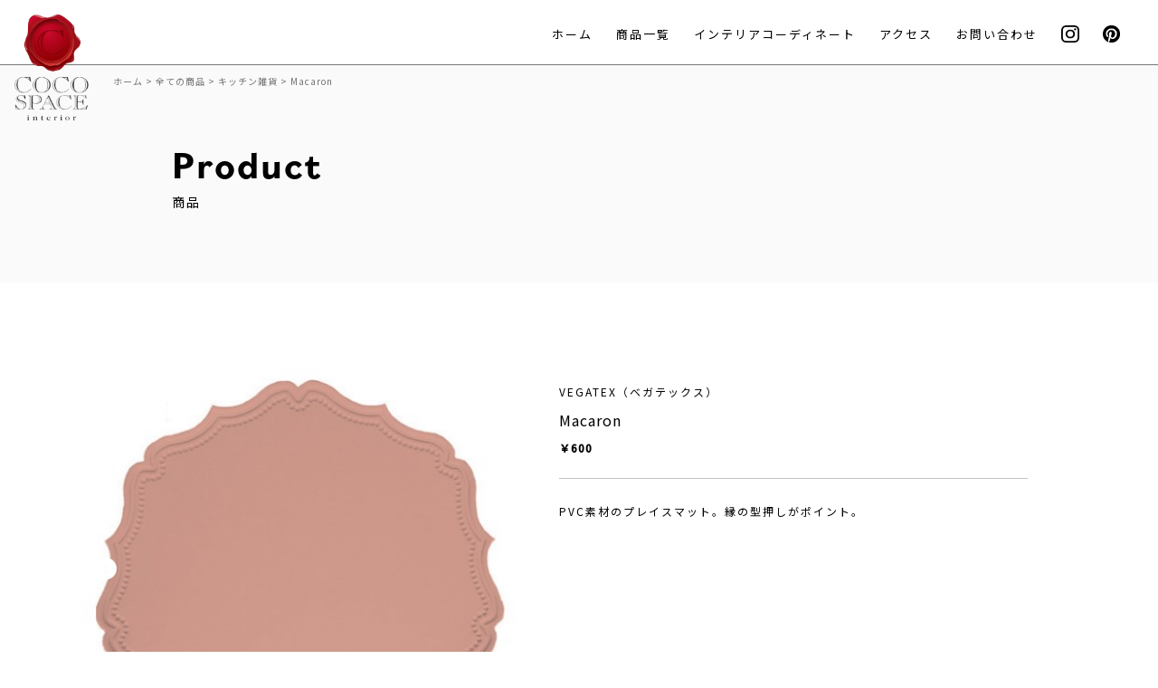

--- FILE ---
content_type: text/html; charset=UTF-8
request_url: https://cocospace.jp/product/macaron/
body_size: 11326
content:
<!DOCTYPE html>
<html dir="ltr" lang="ja"
	prefix="og: https://ogp.me/ns#" >

<head>
    <meta charset="UTF-8" />
    <meta name="viewport" content="width=device-width" />
    <link rel="stylesheet" href="https://up-pt.com/js/dist/zoomslider.css">
	<link rel="stylesheet" href="https://cocospace.jp/wp-content/themes/cocospace/bilder/bilder.css">

	<link rel="preconnect" href="https://fonts.googleapis.com">
	<link rel="preconnect" href="https://fonts.gstatic.com" crossorigin>
	<link href="https://fonts.googleapis.com/css2?family=Noto+Sans+JP:wght@400;500&display=swap" rel="stylesheet">
    
    <link rel="stylesheet" href="https://use.typekit.net/wmn6lpo.css">
    
    
    <link rel="stylesheet" href="https://cdnjs.cloudflare.com/ajax/libs/slick-carousel/1.9.0/slick.css" />
    <link rel="stylesheet" href="https://cdnjs.cloudflare.com/ajax/libs/slick-carousel/1.9.0/slick.min.css" />
    <link rel="stylesheet" href="https://cdnjs.cloudflare.com/ajax/libs/slick-carousel/1.9.0/slick-theme.css" />


    <title>Macaron - インテリアショップ COCO SPACE(ココスペース 香川県高松市春日町)</title>
	<style>img:is([sizes="auto" i], [sizes^="auto," i]) { contain-intrinsic-size: 3000px 1500px }</style>
	
		<!-- All in One SEO 4.2.1.1 -->
		<meta name="description" content="PVC素材のプレイスマット。縁の型押しがポイント。" />
		<meta name="robots" content="max-image-preview:large" />
		<link rel="canonical" href="https://cocospace.jp/product/macaron/" />

		<!-- Global site tag (gtag.js) - Google Analytics -->
<script async src="https://www.googletagmanager.com/gtag/js?id=G-WPFFS9LRTR"></script>
<script>
  window.dataLayer = window.dataLayer || [];
  function gtag(){dataLayer.push(arguments);}
  gtag('js', new Date());

  gtag('config', 'G-WPFFS9LRTR');
</script>
		<meta property="og:locale" content="ja_JP" />
		<meta property="og:site_name" content="インテリアショップ COCO SPACE(ココスペース 香川県高松市春日町) -" />
		<meta property="og:type" content="article" />
		<meta property="og:title" content="Macaron - インテリアショップ COCO SPACE(ココスペース 香川県高松市春日町)" />
		<meta property="og:description" content="PVC素材のプレイスマット。縁の型押しがポイント。" />
		<meta property="og:url" content="https://cocospace.jp/product/macaron/" />
		<meta property="article:published_time" content="2022-06-27T06:36:59+00:00" />
		<meta property="article:modified_time" content="2024-04-26T07:09:53+00:00" />
		<meta name="twitter:card" content="summary" />
		<meta name="twitter:title" content="Macaron - インテリアショップ COCO SPACE(ココスペース 香川県高松市春日町)" />
		<meta name="twitter:description" content="PVC素材のプレイスマット。縁の型押しがポイント。" />
		<script type="application/ld+json" class="aioseo-schema">
			{"@context":"https:\/\/schema.org","@graph":[{"@type":"WebSite","@id":"https:\/\/cocospace.jp\/#website","url":"https:\/\/cocospace.jp\/","name":"\u30a4\u30f3\u30c6\u30ea\u30a2\u30b7\u30e7\u30c3\u30d7 COCO SPACE(\u30b3\u30b3\u30b9\u30da\u30fc\u30b9 \u9999\u5ddd\u770c\u9ad8\u677e\u5e02\u6625\u65e5\u753a)","inLanguage":"ja","publisher":{"@id":"https:\/\/cocospace.jp\/#organization"}},{"@type":"Organization","@id":"https:\/\/cocospace.jp\/#organization","name":"\u30a4\u30f3\u30c6\u30ea\u30a2\u30b7\u30e7\u30c3\u30d7 COCO SPACE","url":"https:\/\/cocospace.jp\/"},{"@type":"BreadcrumbList","@id":"https:\/\/cocospace.jp\/product\/macaron\/#breadcrumblist","itemListElement":[{"@type":"ListItem","@id":"https:\/\/cocospace.jp\/#listItem","position":1,"item":{"@type":"WebPage","@id":"https:\/\/cocospace.jp\/","name":"\u30db\u30fc\u30e0","description":"\u9999\u5ddd\u770c\u9ad8\u677e\u5e02\u6625\u65e5\u753a\u306b\u3042\u308b\u30a4\u30f3\u30c6\u30ea\u30a2\u3084\u96d1\u8ca8\u3092\u5c55\u793a\u30fb\u8ca9\u58f2\u3059\u308b\u30b7\u30e7\u30c3\u30d7\u300cCOCO SPACE\u300d\u30b3\u30b3\u30b9\u30da\u30fc\u30b9\u3002\u4f75\u8a2d\u3055\u308c\u3066\u3044\u308b\u9ad8\u677e\u30b9\u30bf\u30b8\u30aa\u306b\u306f\u3001\u30b7\u30fc\u30f3\u306e\u9055\u30465\u3064\u306e\u30b3\u30f3\u30bb\u30d7\u30c8\u30eb\u30fc\u30e0\u3092\u5e38\u8a2d\u3057\u3066\u3044\u307e\u3059\u3002\u304a\u6c17\u8efd\u306b\u7acb\u3061\u5bc4\u308a\u3084\u3059\u304f\u3001\u69d8\u3005\u306a\u30a4\u30f3\u30c6\u30ea\u30a2\u3092\u697d\u3057\u3081\u308b\u7a7a\u9593\u3067\u3059\u3002","url":"https:\/\/cocospace.jp\/"},"nextItem":"https:\/\/cocospace.jp\/product\/macaron\/#listItem"},{"@type":"ListItem","@id":"https:\/\/cocospace.jp\/product\/macaron\/#listItem","position":2,"item":{"@type":"WebPage","@id":"https:\/\/cocospace.jp\/product\/macaron\/","name":"Macaron","description":"PVC\u7d20\u6750\u306e\u30d7\u30ec\u30a4\u30b9\u30de\u30c3\u30c8\u3002\u7e01\u306e\u578b\u62bc\u3057\u304c\u30dd\u30a4\u30f3\u30c8\u3002","url":"https:\/\/cocospace.jp\/product\/macaron\/"},"previousItem":"https:\/\/cocospace.jp\/#listItem"}]},{"@type":"Person","@id":"https:\/\/cocospace.jp\/author\/cocospace_user01\/#author","url":"https:\/\/cocospace.jp\/author\/cocospace_user01\/","name":"cocospace_user01","image":{"@type":"ImageObject","@id":"https:\/\/cocospace.jp\/product\/macaron\/#authorImage","url":"https:\/\/secure.gravatar.com\/avatar\/d255ecbed67375492e10411fc5a225a4a85e4ba4cecf4a0d1c2aff7b93e6f4f6?s=96&d=mm&r=g","width":96,"height":96,"caption":"cocospace_user01"}},{"@type":"ItemPage","@id":"https:\/\/cocospace.jp\/product\/macaron\/#itempage","url":"https:\/\/cocospace.jp\/product\/macaron\/","name":"Macaron - \u30a4\u30f3\u30c6\u30ea\u30a2\u30b7\u30e7\u30c3\u30d7 COCO SPACE(\u30b3\u30b3\u30b9\u30da\u30fc\u30b9 \u9999\u5ddd\u770c\u9ad8\u677e\u5e02\u6625\u65e5\u753a)","description":"PVC\u7d20\u6750\u306e\u30d7\u30ec\u30a4\u30b9\u30de\u30c3\u30c8\u3002\u7e01\u306e\u578b\u62bc\u3057\u304c\u30dd\u30a4\u30f3\u30c8\u3002","inLanguage":"ja","isPartOf":{"@id":"https:\/\/cocospace.jp\/#website"},"breadcrumb":{"@id":"https:\/\/cocospace.jp\/product\/macaron\/#breadcrumblist"},"author":"https:\/\/cocospace.jp\/author\/cocospace_user01\/#author","creator":"https:\/\/cocospace.jp\/author\/cocospace_user01\/#author","image":{"@type":"ImageObject","@id":"https:\/\/cocospace.jp\/#mainImage","url":"https:\/\/cocospace.jp\/wp-content\/uploads\/2022\/06\/22-1.jpg","width":507,"height":480},"primaryImageOfPage":{"@id":"https:\/\/cocospace.jp\/product\/macaron\/#mainImage"},"datePublished":"2022-06-27T06:36:59+09:00","dateModified":"2024-04-26T07:09:53+09:00"}]}
		</script>
		<!-- All in One SEO -->

<link rel="alternate" type="application/rss+xml" title="インテリアショップ COCO SPACE(ココスペース 香川県高松市春日町) &raquo; フィード" href="https://cocospace.jp/feed/" />
<link rel="alternate" type="application/rss+xml" title="インテリアショップ COCO SPACE(ココスペース 香川県高松市春日町) &raquo; コメントフィード" href="https://cocospace.jp/comments/feed/" />
<script type="text/javascript">
/* <![CDATA[ */
window._wpemojiSettings = {"baseUrl":"https:\/\/s.w.org\/images\/core\/emoji\/16.0.1\/72x72\/","ext":".png","svgUrl":"https:\/\/s.w.org\/images\/core\/emoji\/16.0.1\/svg\/","svgExt":".svg","source":{"concatemoji":"https:\/\/cocospace.jp\/wp-includes\/js\/wp-emoji-release.min.js?ver=6.8.3"}};
/*! This file is auto-generated */
!function(s,n){var o,i,e;function c(e){try{var t={supportTests:e,timestamp:(new Date).valueOf()};sessionStorage.setItem(o,JSON.stringify(t))}catch(e){}}function p(e,t,n){e.clearRect(0,0,e.canvas.width,e.canvas.height),e.fillText(t,0,0);var t=new Uint32Array(e.getImageData(0,0,e.canvas.width,e.canvas.height).data),a=(e.clearRect(0,0,e.canvas.width,e.canvas.height),e.fillText(n,0,0),new Uint32Array(e.getImageData(0,0,e.canvas.width,e.canvas.height).data));return t.every(function(e,t){return e===a[t]})}function u(e,t){e.clearRect(0,0,e.canvas.width,e.canvas.height),e.fillText(t,0,0);for(var n=e.getImageData(16,16,1,1),a=0;a<n.data.length;a++)if(0!==n.data[a])return!1;return!0}function f(e,t,n,a){switch(t){case"flag":return n(e,"\ud83c\udff3\ufe0f\u200d\u26a7\ufe0f","\ud83c\udff3\ufe0f\u200b\u26a7\ufe0f")?!1:!n(e,"\ud83c\udde8\ud83c\uddf6","\ud83c\udde8\u200b\ud83c\uddf6")&&!n(e,"\ud83c\udff4\udb40\udc67\udb40\udc62\udb40\udc65\udb40\udc6e\udb40\udc67\udb40\udc7f","\ud83c\udff4\u200b\udb40\udc67\u200b\udb40\udc62\u200b\udb40\udc65\u200b\udb40\udc6e\u200b\udb40\udc67\u200b\udb40\udc7f");case"emoji":return!a(e,"\ud83e\udedf")}return!1}function g(e,t,n,a){var r="undefined"!=typeof WorkerGlobalScope&&self instanceof WorkerGlobalScope?new OffscreenCanvas(300,150):s.createElement("canvas"),o=r.getContext("2d",{willReadFrequently:!0}),i=(o.textBaseline="top",o.font="600 32px Arial",{});return e.forEach(function(e){i[e]=t(o,e,n,a)}),i}function t(e){var t=s.createElement("script");t.src=e,t.defer=!0,s.head.appendChild(t)}"undefined"!=typeof Promise&&(o="wpEmojiSettingsSupports",i=["flag","emoji"],n.supports={everything:!0,everythingExceptFlag:!0},e=new Promise(function(e){s.addEventListener("DOMContentLoaded",e,{once:!0})}),new Promise(function(t){var n=function(){try{var e=JSON.parse(sessionStorage.getItem(o));if("object"==typeof e&&"number"==typeof e.timestamp&&(new Date).valueOf()<e.timestamp+604800&&"object"==typeof e.supportTests)return e.supportTests}catch(e){}return null}();if(!n){if("undefined"!=typeof Worker&&"undefined"!=typeof OffscreenCanvas&&"undefined"!=typeof URL&&URL.createObjectURL&&"undefined"!=typeof Blob)try{var e="postMessage("+g.toString()+"("+[JSON.stringify(i),f.toString(),p.toString(),u.toString()].join(",")+"));",a=new Blob([e],{type:"text/javascript"}),r=new Worker(URL.createObjectURL(a),{name:"wpTestEmojiSupports"});return void(r.onmessage=function(e){c(n=e.data),r.terminate(),t(n)})}catch(e){}c(n=g(i,f,p,u))}t(n)}).then(function(e){for(var t in e)n.supports[t]=e[t],n.supports.everything=n.supports.everything&&n.supports[t],"flag"!==t&&(n.supports.everythingExceptFlag=n.supports.everythingExceptFlag&&n.supports[t]);n.supports.everythingExceptFlag=n.supports.everythingExceptFlag&&!n.supports.flag,n.DOMReady=!1,n.readyCallback=function(){n.DOMReady=!0}}).then(function(){return e}).then(function(){var e;n.supports.everything||(n.readyCallback(),(e=n.source||{}).concatemoji?t(e.concatemoji):e.wpemoji&&e.twemoji&&(t(e.twemoji),t(e.wpemoji)))}))}((window,document),window._wpemojiSettings);
/* ]]> */
</script>
<style id='wp-emoji-styles-inline-css' type='text/css'>

	img.wp-smiley, img.emoji {
		display: inline !important;
		border: none !important;
		box-shadow: none !important;
		height: 1em !important;
		width: 1em !important;
		margin: 0 0.07em !important;
		vertical-align: -0.1em !important;
		background: none !important;
		padding: 0 !important;
	}
</style>
<link rel='stylesheet' id='wp-block-library-css' href='https://cocospace.jp/wp-includes/css/dist/block-library/style.min.css?ver=6.8.3' type='text/css' media='all' />
<style id='classic-theme-styles-inline-css' type='text/css'>
/*! This file is auto-generated */
.wp-block-button__link{color:#fff;background-color:#32373c;border-radius:9999px;box-shadow:none;text-decoration:none;padding:calc(.667em + 2px) calc(1.333em + 2px);font-size:1.125em}.wp-block-file__button{background:#32373c;color:#fff;text-decoration:none}
</style>
<style id='global-styles-inline-css' type='text/css'>
:root{--wp--preset--aspect-ratio--square: 1;--wp--preset--aspect-ratio--4-3: 4/3;--wp--preset--aspect-ratio--3-4: 3/4;--wp--preset--aspect-ratio--3-2: 3/2;--wp--preset--aspect-ratio--2-3: 2/3;--wp--preset--aspect-ratio--16-9: 16/9;--wp--preset--aspect-ratio--9-16: 9/16;--wp--preset--color--black: #000000;--wp--preset--color--cyan-bluish-gray: #abb8c3;--wp--preset--color--white: #ffffff;--wp--preset--color--pale-pink: #f78da7;--wp--preset--color--vivid-red: #cf2e2e;--wp--preset--color--luminous-vivid-orange: #ff6900;--wp--preset--color--luminous-vivid-amber: #fcb900;--wp--preset--color--light-green-cyan: #7bdcb5;--wp--preset--color--vivid-green-cyan: #00d084;--wp--preset--color--pale-cyan-blue: #8ed1fc;--wp--preset--color--vivid-cyan-blue: #0693e3;--wp--preset--color--vivid-purple: #9b51e0;--wp--preset--gradient--vivid-cyan-blue-to-vivid-purple: linear-gradient(135deg,rgba(6,147,227,1) 0%,rgb(155,81,224) 100%);--wp--preset--gradient--light-green-cyan-to-vivid-green-cyan: linear-gradient(135deg,rgb(122,220,180) 0%,rgb(0,208,130) 100%);--wp--preset--gradient--luminous-vivid-amber-to-luminous-vivid-orange: linear-gradient(135deg,rgba(252,185,0,1) 0%,rgba(255,105,0,1) 100%);--wp--preset--gradient--luminous-vivid-orange-to-vivid-red: linear-gradient(135deg,rgba(255,105,0,1) 0%,rgb(207,46,46) 100%);--wp--preset--gradient--very-light-gray-to-cyan-bluish-gray: linear-gradient(135deg,rgb(238,238,238) 0%,rgb(169,184,195) 100%);--wp--preset--gradient--cool-to-warm-spectrum: linear-gradient(135deg,rgb(74,234,220) 0%,rgb(151,120,209) 20%,rgb(207,42,186) 40%,rgb(238,44,130) 60%,rgb(251,105,98) 80%,rgb(254,248,76) 100%);--wp--preset--gradient--blush-light-purple: linear-gradient(135deg,rgb(255,206,236) 0%,rgb(152,150,240) 100%);--wp--preset--gradient--blush-bordeaux: linear-gradient(135deg,rgb(254,205,165) 0%,rgb(254,45,45) 50%,rgb(107,0,62) 100%);--wp--preset--gradient--luminous-dusk: linear-gradient(135deg,rgb(255,203,112) 0%,rgb(199,81,192) 50%,rgb(65,88,208) 100%);--wp--preset--gradient--pale-ocean: linear-gradient(135deg,rgb(255,245,203) 0%,rgb(182,227,212) 50%,rgb(51,167,181) 100%);--wp--preset--gradient--electric-grass: linear-gradient(135deg,rgb(202,248,128) 0%,rgb(113,206,126) 100%);--wp--preset--gradient--midnight: linear-gradient(135deg,rgb(2,3,129) 0%,rgb(40,116,252) 100%);--wp--preset--font-size--small: 13px;--wp--preset--font-size--medium: 20px;--wp--preset--font-size--large: 36px;--wp--preset--font-size--x-large: 42px;--wp--preset--spacing--20: 0.44rem;--wp--preset--spacing--30: 0.67rem;--wp--preset--spacing--40: 1rem;--wp--preset--spacing--50: 1.5rem;--wp--preset--spacing--60: 2.25rem;--wp--preset--spacing--70: 3.38rem;--wp--preset--spacing--80: 5.06rem;--wp--preset--shadow--natural: 6px 6px 9px rgba(0, 0, 0, 0.2);--wp--preset--shadow--deep: 12px 12px 50px rgba(0, 0, 0, 0.4);--wp--preset--shadow--sharp: 6px 6px 0px rgba(0, 0, 0, 0.2);--wp--preset--shadow--outlined: 6px 6px 0px -3px rgba(255, 255, 255, 1), 6px 6px rgba(0, 0, 0, 1);--wp--preset--shadow--crisp: 6px 6px 0px rgba(0, 0, 0, 1);}:where(.is-layout-flex){gap: 0.5em;}:where(.is-layout-grid){gap: 0.5em;}body .is-layout-flex{display: flex;}.is-layout-flex{flex-wrap: wrap;align-items: center;}.is-layout-flex > :is(*, div){margin: 0;}body .is-layout-grid{display: grid;}.is-layout-grid > :is(*, div){margin: 0;}:where(.wp-block-columns.is-layout-flex){gap: 2em;}:where(.wp-block-columns.is-layout-grid){gap: 2em;}:where(.wp-block-post-template.is-layout-flex){gap: 1.25em;}:where(.wp-block-post-template.is-layout-grid){gap: 1.25em;}.has-black-color{color: var(--wp--preset--color--black) !important;}.has-cyan-bluish-gray-color{color: var(--wp--preset--color--cyan-bluish-gray) !important;}.has-white-color{color: var(--wp--preset--color--white) !important;}.has-pale-pink-color{color: var(--wp--preset--color--pale-pink) !important;}.has-vivid-red-color{color: var(--wp--preset--color--vivid-red) !important;}.has-luminous-vivid-orange-color{color: var(--wp--preset--color--luminous-vivid-orange) !important;}.has-luminous-vivid-amber-color{color: var(--wp--preset--color--luminous-vivid-amber) !important;}.has-light-green-cyan-color{color: var(--wp--preset--color--light-green-cyan) !important;}.has-vivid-green-cyan-color{color: var(--wp--preset--color--vivid-green-cyan) !important;}.has-pale-cyan-blue-color{color: var(--wp--preset--color--pale-cyan-blue) !important;}.has-vivid-cyan-blue-color{color: var(--wp--preset--color--vivid-cyan-blue) !important;}.has-vivid-purple-color{color: var(--wp--preset--color--vivid-purple) !important;}.has-black-background-color{background-color: var(--wp--preset--color--black) !important;}.has-cyan-bluish-gray-background-color{background-color: var(--wp--preset--color--cyan-bluish-gray) !important;}.has-white-background-color{background-color: var(--wp--preset--color--white) !important;}.has-pale-pink-background-color{background-color: var(--wp--preset--color--pale-pink) !important;}.has-vivid-red-background-color{background-color: var(--wp--preset--color--vivid-red) !important;}.has-luminous-vivid-orange-background-color{background-color: var(--wp--preset--color--luminous-vivid-orange) !important;}.has-luminous-vivid-amber-background-color{background-color: var(--wp--preset--color--luminous-vivid-amber) !important;}.has-light-green-cyan-background-color{background-color: var(--wp--preset--color--light-green-cyan) !important;}.has-vivid-green-cyan-background-color{background-color: var(--wp--preset--color--vivid-green-cyan) !important;}.has-pale-cyan-blue-background-color{background-color: var(--wp--preset--color--pale-cyan-blue) !important;}.has-vivid-cyan-blue-background-color{background-color: var(--wp--preset--color--vivid-cyan-blue) !important;}.has-vivid-purple-background-color{background-color: var(--wp--preset--color--vivid-purple) !important;}.has-black-border-color{border-color: var(--wp--preset--color--black) !important;}.has-cyan-bluish-gray-border-color{border-color: var(--wp--preset--color--cyan-bluish-gray) !important;}.has-white-border-color{border-color: var(--wp--preset--color--white) !important;}.has-pale-pink-border-color{border-color: var(--wp--preset--color--pale-pink) !important;}.has-vivid-red-border-color{border-color: var(--wp--preset--color--vivid-red) !important;}.has-luminous-vivid-orange-border-color{border-color: var(--wp--preset--color--luminous-vivid-orange) !important;}.has-luminous-vivid-amber-border-color{border-color: var(--wp--preset--color--luminous-vivid-amber) !important;}.has-light-green-cyan-border-color{border-color: var(--wp--preset--color--light-green-cyan) !important;}.has-vivid-green-cyan-border-color{border-color: var(--wp--preset--color--vivid-green-cyan) !important;}.has-pale-cyan-blue-border-color{border-color: var(--wp--preset--color--pale-cyan-blue) !important;}.has-vivid-cyan-blue-border-color{border-color: var(--wp--preset--color--vivid-cyan-blue) !important;}.has-vivid-purple-border-color{border-color: var(--wp--preset--color--vivid-purple) !important;}.has-vivid-cyan-blue-to-vivid-purple-gradient-background{background: var(--wp--preset--gradient--vivid-cyan-blue-to-vivid-purple) !important;}.has-light-green-cyan-to-vivid-green-cyan-gradient-background{background: var(--wp--preset--gradient--light-green-cyan-to-vivid-green-cyan) !important;}.has-luminous-vivid-amber-to-luminous-vivid-orange-gradient-background{background: var(--wp--preset--gradient--luminous-vivid-amber-to-luminous-vivid-orange) !important;}.has-luminous-vivid-orange-to-vivid-red-gradient-background{background: var(--wp--preset--gradient--luminous-vivid-orange-to-vivid-red) !important;}.has-very-light-gray-to-cyan-bluish-gray-gradient-background{background: var(--wp--preset--gradient--very-light-gray-to-cyan-bluish-gray) !important;}.has-cool-to-warm-spectrum-gradient-background{background: var(--wp--preset--gradient--cool-to-warm-spectrum) !important;}.has-blush-light-purple-gradient-background{background: var(--wp--preset--gradient--blush-light-purple) !important;}.has-blush-bordeaux-gradient-background{background: var(--wp--preset--gradient--blush-bordeaux) !important;}.has-luminous-dusk-gradient-background{background: var(--wp--preset--gradient--luminous-dusk) !important;}.has-pale-ocean-gradient-background{background: var(--wp--preset--gradient--pale-ocean) !important;}.has-electric-grass-gradient-background{background: var(--wp--preset--gradient--electric-grass) !important;}.has-midnight-gradient-background{background: var(--wp--preset--gradient--midnight) !important;}.has-small-font-size{font-size: var(--wp--preset--font-size--small) !important;}.has-medium-font-size{font-size: var(--wp--preset--font-size--medium) !important;}.has-large-font-size{font-size: var(--wp--preset--font-size--large) !important;}.has-x-large-font-size{font-size: var(--wp--preset--font-size--x-large) !important;}
:where(.wp-block-post-template.is-layout-flex){gap: 1.25em;}:where(.wp-block-post-template.is-layout-grid){gap: 1.25em;}
:where(.wp-block-columns.is-layout-flex){gap: 2em;}:where(.wp-block-columns.is-layout-grid){gap: 2em;}
:root :where(.wp-block-pullquote){font-size: 1.5em;line-height: 1.6;}
</style>
<link rel='stylesheet' id='wp-pagenavi-css' href='https://cocospace.jp/wp-content/plugins/wp-pagenavi/pagenavi-css.css?ver=2.70' type='text/css' media='all' />
<link rel='stylesheet' id='blankslate-style-css' href='https://cocospace.jp/wp-content/themes/cocospace/style.css?ver=6.8.3' type='text/css' media='all' />
<script type="text/javascript" src="https://cocospace.jp/wp-includes/js/jquery/jquery.min.js?ver=3.7.1" id="jquery-core-js"></script>
<script type="text/javascript" src="https://cocospace.jp/wp-includes/js/jquery/jquery-migrate.min.js?ver=3.4.1" id="jquery-migrate-js"></script>
<link rel="https://api.w.org/" href="https://cocospace.jp/wp-json/" /><link rel="EditURI" type="application/rsd+xml" title="RSD" href="https://cocospace.jp/xmlrpc.php?rsd" />
<meta name="generator" content="WordPress 6.8.3" />
<link rel='shortlink' href='https://cocospace.jp/?p=1362' />
<link rel="alternate" title="oEmbed (JSON)" type="application/json+oembed" href="https://cocospace.jp/wp-json/oembed/1.0/embed?url=https%3A%2F%2Fcocospace.jp%2Fproduct%2Fmacaron%2F" />
<link rel="alternate" title="oEmbed (XML)" type="text/xml+oembed" href="https://cocospace.jp/wp-json/oembed/1.0/embed?url=https%3A%2F%2Fcocospace.jp%2Fproduct%2Fmacaron%2F&#038;format=xml" />
<link rel="icon" href="https://cocospace.jp/wp-content/uploads/2022/05/tab-150x150.png" sizes="32x32" />
<link rel="icon" href="https://cocospace.jp/wp-content/uploads/2022/05/tab-300x300.png" sizes="192x192" />
<link rel="apple-touch-icon" href="https://cocospace.jp/wp-content/uploads/2022/05/tab-300x300.png" />
<meta name="msapplication-TileImage" content="https://cocospace.jp/wp-content/uploads/2022/05/tab-300x300.png" />
</head>

<body data-rsssl=1 class="wp-singular product-template-default single single-product postid-1362 wp-theme-cocospace">
    <div id="wrapper" class="hfeed">
        <header id="header">
            <div class="header_area lowheader_area">
                <div class="header_logo">
                    <a href="/"><img src="/wp-content/uploads/2022/05/001-1.png" alt="logo"></a>
                </div>
                <!--PCMENU-->
                <div class="header_menu">
                    <nav id="menu" role="navigation" class="menu">
                        <div class="main-menu"><ul id="menu_id" class="menu_class"><li id="menu-item-388" class="menu-item menu-item-type-custom menu-item-object-custom menu-item-home menu-item-388"><a href="https://cocospace.jp/">ホーム</a></li>
<li id="menu-item-394" class="menu-item menu-item-type-taxonomy menu-item-object-category current-product-ancestor current-menu-parent current-product-parent menu-item-394"><a href="https://cocospace.jp/category/products/">商品一覧</a></li>
<li id="menu-item-391" class="menu-item menu-item-type-post_type menu-item-object-page menu-item-391"><a href="https://cocospace.jp/interior_archive/">インテリアコーディネート</a></li>
<li id="menu-item-390" class="menu-item menu-item-type-post_type menu-item-object-page menu-item-390"><a href="https://cocospace.jp/access/">アクセス</a></li>
<li id="menu-item-389" class="menu-item menu-item-type-post_type menu-item-object-page menu-item-389"><a href="https://cocospace.jp/contact/">お問い合わせ</a></li>
</ul></div>                    </nav>
                    <div class="header_sns pc_only">
												
                        <a href="https://www.instagram.com/oukendesign/" target="_blank"><img src="https://cocospace.jp/wp-content/themes/cocospace/img/016.png"></a>
                        <a href="https://www.pinterest.jp/097fxbotn38l5zv6deen48dln3nieu/_created/" target="_blank"><img src="https://cocospace.jp/wp-content/themes/cocospace/img/017.png"></a>
						
						                    </div>
                </div>
                <!--PCMENUEND-->
                <!-- sp menu-->
				<nav class="mobile-menu">
					<input type="checkbox" id="checkbox" class="mobile-menu__checkbox">
					<label for="checkbox" class="mobile-menu__btn">
						<div class="mobile-menu__icon">
							<p></p>
						</div>
					</label>
					<div class="mobile-menu__container">
						<ul id="menu_spid" class="mobile-menu__list">
							<li><a href="/" aria-current="page"><span class="entext">Home</span>ホーム</a></li>
							<li><a href="/category/products/"><span class="entext">Products</span>商品一覧</a></li>
							<li><a href="/interior_archive/"><span class="entext">Interior Coordination</span>インテリアコーディネート</a></li>
							<li><a href="/access/"><span class="entext">Access</span>アクセス</a></li>
							<li><a href="/contact/"><span class="entext">Contact</span>お問い合わせ</a></li>
							
							<div class="spmenuheader_sns">
								<a href="https://www.instagram.com/oukendesign/" target="_blank"><img src="https://cocospace.jp/wp-content/themes/cocospace/img/016.png"></a>
								<a href="https://www.pinterest.jp/097fxbotn38l5zv6deen48dln3nieu/_created/" target="_blank"><img src="https://cocospace.jp/wp-content/themes/cocospace/img/017.png"></a>
							</div>
							
						</ul>
					</div>
				</nav>
                <!-- sp menu end -->
            </div>
            
            <!-- トップページのみスライダー-->
                                    
        </header>
        <div id="container"><main id="content">
	<div class="low_header">
		<div class="breadcrumbs" typeof="BreadcrumbList" vocab="http://schema.org/">
			<span property="itemListElement" typeof="ListItem">
				<a property="item" typeof="WebPage" title="Go to ココスペース." href="https://cocospace.nicetown-design.com" class="home"><span property="name">ホーム</span></a>
				
				<meta property="position" content="1"></span> &gt; <span property="itemListElement" typeof="ListItem"><a property="item" typeof="WebPage" title="Go to the 全ての商品 カテゴリー archives." href="/category/products/" class="taxonomy category"><span property="name">全ての商品</span></a>
				
				<meta property="position" content="2"></span> &gt; <span property="itemListElement" typeof="ListItem">
				<a property="item" typeof="WebPage" title="Go to the キッチン雑貨 カテゴリー archives." href="/category/kitchen_dining/" class="taxonomy category">
					<span property="name">
						キッチン雑貨					</span>
				</a>
				
				<meta property="position" content="3"></span> &gt; <span property="itemListElement" typeof="ListItem"><span property="name" class="post post-product current-item">Macaron</span><meta property="url" content="https://cocospace.jp/product/macaron/"><meta property="position" content="4"></span>
		</div>
		
		<div class="low_header_cont">
            <div class="low_header_cont_tittle">
                <h1 class="low_header_cont_entittle entext">Product</h1>
                <h1 class="low_header_cont_jptittle">商品</h1>
            </div>
		</div>
	</div>
	
	<div class="low_main maxwidth">
        <div class="low_main_full_item_flex">
            <div class="low_main_full_item_flex_slider">
                <!-- ↓スライダー本体 -->
                <div id="bukken_slider_image">
                    <ul class="thumb-item">
                        <!-- 繰り返し -->
                                                                        <li>
                            <img src="https://cocospace.jp/wp-content/uploads/2022/06/22-1.jpg" />
                        </li>
                                                <li>
                            <img src="https://cocospace.jp/wp-content/uploads/2022/06/23-1.jpg" />
                        </li>
                                                <li>
                            <img src="https://cocospace.jp/wp-content/uploads/2022/06/24-1.jpg" />
                        </li>
                                                <li>
                            <img src="https://cocospace.jp/wp-content/uploads/2022/06/25-1.jpg" />
                        </li>
                                                <li>
                            <img src="https://cocospace.jp/wp-content/uploads/2022/06/26-1.jpg" />
                        </li>
                                                <li>
                            <img src="https://cocospace.jp/wp-content/uploads/2022/06/27-1.jpg" />
                        </li>
                                                
                        <!-- 繰り返しEND -->
                    </ul>

                    <ul class="thumb-item-nav">
                        <!-- 繰り返し -->
                                                                        <li>
                            <img src="https://cocospace.jp/wp-content/uploads/2022/06/22-1.jpg" />
                        </li>
                                                <li>
                            <img src="https://cocospace.jp/wp-content/uploads/2022/06/23-1.jpg" />
                        </li>
                                                <li>
                            <img src="https://cocospace.jp/wp-content/uploads/2022/06/24-1.jpg" />
                        </li>
                                                <li>
                            <img src="https://cocospace.jp/wp-content/uploads/2022/06/25-1.jpg" />
                        </li>
                                                <li>
                            <img src="https://cocospace.jp/wp-content/uploads/2022/06/26-1.jpg" />
                        </li>
                                                <li>
                            <img src="https://cocospace.jp/wp-content/uploads/2022/06/27-1.jpg" />
                        </li>
                                                
                        <!-- 繰り返しEND -->
                    </ul>

                </div>
                <!-- スライダー終わり -->
            </div>
            <div class="low_main_full_item_flex_content">
                <div class="low_main_full_item_flex_content_brand">
                    VEGATEX（ベガテックス）                </div>
                <div class="low_main_full_item_flex_content_tittle">
                    Macaron                </div>
                <div class="low_shopsyosai_content_price">
                    ￥600<!--（税込）-->
                </div>
                <div class="low_main_full_item_flex_content_text">
                    <p>PVC素材のプレイスマット。縁の型押しがポイント。</p>
                </div>
            </div>

        </div>
        <div class="mainmore entext mainmore_back">
            <a href="/category/products">
                Back to List
            </a>
        </div>
        
        <div class="tp_newarrival lowpage_otherarrival">
            <h2 class="mainh2 entext">Other Products<span>その他の商品</span></h2>
            <div class="product_archive">
                                
                <div class="product_content">
                    <div class="product_content_img">
                        <a href="https://cocospace.jp/product/%e7%ae%94hashioki%e3%80%805%e5%80%8b%e3%82%bb%e3%83%83%e3%83%88%e6%9c%a8%e7%ae%b1/">
                            <img width="431" height="297" src="https://cocospace.jp/wp-content/uploads/2022/06/箸置き.png" class="attachment-large size-large wp-post-image" alt="" decoding="async" fetchpriority="high" srcset="https://cocospace.jp/wp-content/uploads/2022/06/箸置き.png 431w, https://cocospace.jp/wp-content/uploads/2022/06/箸置き-300x207.png 300w" sizes="(max-width: 431px) 100vw, 431px" />                        </a>
                    </div>
                    <div class="product_content_brand">
                        toumei（トウメイ）                    </div>
                    <div class="product_content_tittle">
                        <a href="https://cocospace.jp/product/%e7%ae%94hashioki%e3%80%805%e5%80%8b%e3%82%bb%e3%83%83%e3%83%88%e6%9c%a8%e7%ae%b1/">
                            箔hashioki　5個セット(木箱)                        </a>
                    </div>
                    <div class="product_content_price">
                        ￥3,000<!--（税込）-->
                    </div>
                </div>


                
                <div class="product_content">
                    <div class="product_content_img">
                        <a href="https://cocospace.jp/product/%e3%83%8e%e3%83%83%e3%83%88-%e3%82%a2%e3%83%bc%e3%83%a0%e3%83%81%e3%82%a7%e3%82%a2/">
                            <img width="528" height="521" src="https://cocospace.jp/wp-content/uploads/2022/07/30.jpg" class="attachment-large size-large wp-post-image" alt="" decoding="async" srcset="https://cocospace.jp/wp-content/uploads/2022/07/30.jpg 528w, https://cocospace.jp/wp-content/uploads/2022/07/30-300x296.jpg 300w" sizes="(max-width: 528px) 100vw, 528px" />                        </a>
                    </div>
                    <div class="product_content_brand">
                        KARE（カレ）                    </div>
                    <div class="product_content_tittle">
                        <a href="https://cocospace.jp/product/%e3%83%8e%e3%83%83%e3%83%88-%e3%82%a2%e3%83%bc%e3%83%a0%e3%83%81%e3%82%a7%e3%82%a2/">
                            ノット  アームチェア                        </a>
                    </div>
                    <div class="product_content_price">
                        ￥60,800<!--（税込）-->
                    </div>
                </div>


                
                <div class="product_content">
                    <div class="product_content_img">
                        <a href="https://cocospace.jp/product/%e5%9d%87%e7%aa%af%e3%83%88%e3%83%ab%e3%82%b3%e3%83%96%e3%83%ab%e3%83%bc%e6%89%8b%e4%bd%9c%e3%82%8a%e9%a2%a8%e5%92%8c%e9%a3%9f%e5%99%a8/">
                            <img width="1024" height="1024" src="https://cocospace.jp/wp-content/uploads/2025/06/IMG_E1283-1024x1024.jpg" class="attachment-large size-large wp-post-image" alt="" decoding="async" srcset="https://cocospace.jp/wp-content/uploads/2025/06/IMG_E1283-1024x1024.jpg 1024w, https://cocospace.jp/wp-content/uploads/2025/06/IMG_E1283-300x300.jpg 300w, https://cocospace.jp/wp-content/uploads/2025/06/IMG_E1283-150x150.jpg 150w, https://cocospace.jp/wp-content/uploads/2025/06/IMG_E1283-1536x1536.jpg 1536w, https://cocospace.jp/wp-content/uploads/2025/06/IMG_E1283-2048x2048.jpg 2048w" sizes="(max-width: 1024px) 100vw, 1024px" />                        </a>
                    </div>
                    <div class="product_content_brand">
                                            </div>
                    <div class="product_content_tittle">
                        <a href="https://cocospace.jp/product/%e5%9d%87%e7%aa%af%e3%83%88%e3%83%ab%e3%82%b3%e3%83%96%e3%83%ab%e3%83%bc%e6%89%8b%e4%bd%9c%e3%82%8a%e9%a2%a8%e5%92%8c%e9%a3%9f%e5%99%a8/">
                            均窯トルコブルー手作り風和食器                        </a>
                    </div>
                    <div class="product_content_price">
                        ￥800～<!--（税込）-->
                    </div>
                </div>


                
                <div class="product_content">
                    <div class="product_content_img">
                        <a href="https://cocospace.jp/product/2158/">
                            <img width="754" height="753" src="https://cocospace.jp/wp-content/uploads/2022/10/流木.jpg" class="attachment-large size-large wp-post-image" alt="" decoding="async" loading="lazy" srcset="https://cocospace.jp/wp-content/uploads/2022/10/流木.jpg 754w, https://cocospace.jp/wp-content/uploads/2022/10/流木-300x300.jpg 300w, https://cocospace.jp/wp-content/uploads/2022/10/流木-150x150.jpg 150w" sizes="auto, (max-width: 754px) 100vw, 754px" />                        </a>
                    </div>
                    <div class="product_content_brand">
                                            </div>
                    <div class="product_content_tittle">
                        <a href="https://cocospace.jp/product/2158/">
                            流木ガラス                        </a>
                    </div>
                    <div class="product_content_price">
                        ￥5,800～<!--（税込）-->
                    </div>
                </div>


                            </div>
        </div>
        
        
        
	</div>
	
</main>
</div>


<div class="footer_banner">

            <div class="footer_banner_content">
        <img src="https://cocospace.jp/wp-content/uploads/2022/05/002_TIMESTYLE（タイムアンドスタイル）.jpg">
    </div>
        <div class="footer_banner_content">
        <img src="https://cocospace.jp/wp-content/uploads/2022/05/003_CONDE-HOUSE（カンディハウス）.jpg">
    </div>
        <div class="footer_banner_content">
        <img src="https://cocospace.jp/wp-content/uploads/2022/05/004_HUKLA（フクラ）.jpg">
    </div>
        <div class="footer_banner_content">
        <img src="https://cocospace.jp/wp-content/uploads/2022/05/005_宮崎椅子製作所（ミヤザキイスセイサクジョ）.jpg">
    </div>
        <div class="footer_banner_content">
        <img src="https://cocospace.jp/wp-content/uploads/2022/05/006_moda-en-casa（モーダエンカーサ）.jpg">
    </div>
        <div class="footer_banner_content">
        <img src="https://cocospace.jp/wp-content/uploads/2022/05/008_FranceBeD（フランスベッド）.jpg">
    </div>
        <div class="footer_banner_content">
        <img src="https://cocospace.jp/wp-content/uploads/2022/05/009_MAGIS（マジス）.jpg">
    </div>
        <div class="footer_banner_content">
        <img src="https://cocospace.jp/wp-content/uploads/2022/05/010_ecosmart-fire（エコスマートファイヤー）.jpg">
    </div>
        <div class="footer_banner_content">
        <img src="https://cocospace.jp/wp-content/uploads/2022/05/011_Dr.-Vranjes（ドットールヴラニエス）.jpg">
    </div>
        <div class="footer_banner_content">
        <img src="https://cocospace.jp/wp-content/uploads/2022/05/012_AshleighBurwood（アシュレイアンドバーウッド）.jpg">
    </div>
        <div class="footer_banner_content">
        <img src="https://cocospace.jp/wp-content/uploads/2022/05/013_Chilewich（チルウィッチ）.jpg">
    </div>
        <div class="footer_banner_content">
        <img src="https://cocospace.jp/wp-content/uploads/2022/05/014_LSA-international（エルエスエーインターナショナル）.jpg">
    </div>
        <div class="footer_banner_content">
        <img src="https://cocospace.jp/wp-content/uploads/2022/05/015_sghr（スガハラ）.jpg">
    </div>
        <div class="footer_banner_content">
        <img src="https://cocospace.jp/wp-content/uploads/2022/05/016_alart（アルアート）.jpg">
    </div>
        <div class="footer_banner_content">
        <img src="https://cocospace.jp/wp-content/uploads/2022/05/017_hyakushiki（ヒャクシキ）.jpg">
    </div>
        <div class="footer_banner_content">
        <img src="https://cocospace.jp/wp-content/uploads/2022/05/018_MasterWal（マスターウォールザワールド）.jpg">
    </div>
        <div class="footer_banner_content">
        <img src="https://cocospace.jp/wp-content/uploads/2022/05/019_ALEXANDRE-TURPAULT（アレクサンドルチュルポー）.jpg">
    </div>
        <div class="footer_banner_content">
        <img src="https://cocospace.jp/wp-content/uploads/2022/05/020_BORGO-DELLE-TOVAGLIE（ボルゴデレトヴァーリエ）.jpg">
    </div>
        <div class="footer_banner_content">
        <img src="https://cocospace.jp/wp-content/uploads/2022/05/022_KARE（カレ）.jpg">
    </div>
        <div class="footer_banner_content">
        <img src="https://cocospace.jp/wp-content/uploads/2022/08/021_Cutipol（クチポール）.png">
    </div>
        <div class="footer_banner_content">
        <img src="https://cocospace.jp/wp-content/uploads/2022/08/023_柏木工（カシワ）.png">
    </div>
        <div class="footer_banner_content">
        <img src="https://cocospace.jp/wp-content/uploads/2025/07/toumei_logo_TM_480x480-e1752472087156.webp">
    </div>
        <div class="footer_banner_content">
        <img src="https://cocospace.jp/wp-content/uploads/2025/06/SPIGA-2.jpg">
    </div>
        <div class="footer_banner_content">
        <img src="https://cocospace.jp/wp-content/uploads/2023/03/26_cattelan-italia（カッテランイタリア）.png">
    </div>
        
</div>
<p id="page-top"><a href="#"><img src="https://cocospace.jp/wp-content/themes/cocospace/img/013.png"></a></p>
<footer id="footer">
    <div class="footer_main maxwidth">
        <div class="footer_main_adress">
            <div class="footer_main_logo">
                <a href="/"><img src="https://cocospace.jp/wp-content/themes/cocospace/img/001.png"></a>
            </div>
            <div class="footer_main_adress_text">
                インテリアショップ COCO SPACE<br/><br/>
                
                香川県高松市春日町163-1<br/>
                県道10号線 ヤマダ電機春日店向かい<br/>
                TEL <a href="tel:087-843-3300">087-843-3300</a><br/>
                OPEN 10:00～18:00　CLOSE 毎週水曜日<br/>
            </div>
        </div>
        <div class="footer_menu">
            <a href="/">ホーム</a>
            <a href="/category/products">商品一覧</a>
            <a href="/interior_archive">インテリアコーディネート</a>
            <a href="/access">アクセス</a>
            <a href="/company">会社概要</a>
            <a href="/privacy_policy">プライバシーポリシー</a>
        </div>
        <div class="footer_contact">
            <div class="footer_contact_button entext"><a href="/contact">Contact</a></div>
            <div class="footer_sns">
                <h3 class="entext">Official Account</h3>
                <div class="footer_sns_content">
                    <a href="https://www.instagram.com/ouken_coco_space/?hl=ja" target="_blank"><img src="https://cocospace.jp/wp-content/themes/cocospace/img/011.png">Instagram</a>
                    <a href="https://www.pinterest.jp/097fxbotn38l5zv6deen48dln3nieu/_created/" target="_blank"><img src="https://cocospace.jp/wp-content/themes/cocospace/img/012.png">Pinterest</a>
                </div>
            </div>
        </div>
    </div>
    <div class="footer_copy">
        Copyright © OUKEN.All Rights Reserved.
    </div>
</footer>
</div>
<script type="speculationrules">
{"prefetch":[{"source":"document","where":{"and":[{"href_matches":"\/*"},{"not":{"href_matches":["\/wp-*.php","\/wp-admin\/*","\/wp-content\/uploads\/*","\/wp-content\/*","\/wp-content\/plugins\/*","\/wp-content\/themes\/cocospace\/*","\/*\\?(.+)"]}},{"not":{"selector_matches":"a[rel~=\"nofollow\"]"}},{"not":{"selector_matches":".no-prefetch, .no-prefetch a"}}]},"eagerness":"conservative"}]}
</script>
<script>
jQuery(document).ready(function ($) {
var deviceAgent = navigator.userAgent.toLowerCase();
if (deviceAgent.match(/(iphone|ipod|ipad)/)) {
$("html").addClass("ios");
$("html").addClass("mobile");
}
if (navigator.userAgent.search("MSIE") >= 0) {
$("html").addClass("ie");
}
else if (navigator.userAgent.search("Chrome") >= 0) {
$("html").addClass("chrome");
}
else if (navigator.userAgent.search("Firefox") >= 0) {
$("html").addClass("firefox");
}
else if (navigator.userAgent.search("Safari") >= 0 && navigator.userAgent.search("Chrome") < 0) {
$("html").addClass("safari");
}
else if (navigator.userAgent.search("Opera") >= 0) {
$("html").addClass("opera");
}
});
</script>
<script src="https://ajax.googleapis.com/ajax/libs/jquery/1.11.1/jquery.min.js"></script>
<script type="text/javascript" src="https://up-pt.com/js/modernizr-custom.js"></script>
<script type="text/javascript" src="https://up-pt.com/js/dist/jquery.zoomslider.min.js"></script>

<script src="https://cdnjs.cloudflare.com/ajax/libs/slick-carousel/1.9.0/slick.min.js"></script>
<script src="https://cdnjs.cloudflare.com/ajax/libs/slick-carousel/1.9.0/slick.js"></script>

<script>
	function top_header_scroll() {
		window.scrollTo(0,500);
	}
</script>
<!--スマホ画面でも100vh-->
<script type="text/javascript">
	$('.mobile-menu__container').css('height',$(window).height());
</script>
<!--ページトップ-->
<script>
        $(function () {
        var topBtn = $('#page-top');
        topBtn.hide();
        //スクロールが500に達したらボタン表示
        $(window).scroll(function () {
            if ($(this).scrollTop() > 500) {
                topBtn.fadeIn();
            } else {
                topBtn.fadeOut();
            }
        });
        //スルスルっとスクロールでトップへもどる
        topBtn.click(function () {
            $('body,html').animate({
                scrollTop: 0
            }, 500);
            return false;
        });
    });
</script>
<!--ページトップ END-->
<script>
	$(window).scroll(function () {
		if($(window).scrollTop() > 700) {
			$('.tpheader_area').addClass('tpheader_area_textblack');
			$('.tpheader_sns_topicon').addClass('tpheader_sns_scrollicon');
			$('.tpheader_sns_blackicon').addClass('tpheader_sns_scrollicon2');
		} else {
			$('.tpheader_area').removeClass('tpheader_area_textblack');
			$('.tpheader_sns_topicon').removeClass('tpheader_sns_scrollicon');
			$('.tpheader_sns_blackicon').removeClass('tpheader_sns_scrollicon2');
		}
	});
</script>

<!--リンクホバー -->
<script type="text/javascript">
$(function(){
    $('.product_search_content a').each(function(){
        var $href = $(this).attr('href');
        if(location.href.match($href)) {
        $(this).addClass('active');
        } else {
        $(this).removeClass('active');
        }
    });
});
</script>
<!--ITEM SLIDER -->
<script>
	$('.thumb-item').slick({
		infinite: true,
		slidesToShow: 1,
		slidesToScroll: 1,
		fade: true,
		asNavFor: '.thumb-item-nav', //サムネイルのクラス名
		arrows: true,
        prevArrow: '<div class="slider-arrow slider-prev"><img src="https://cocospace.jp/wp-content/themes/cocospace/img/018.png"></div>',
        nextArrow: '<div class="slider-arrow slider-next"><img src="https://cocospace.jp/wp-content/themes/cocospace/img/019.png"></div>'
	});
	$('.thumb-item-nav').slick({
		infinite: true,
		slidesToShow: 4,
		slidesToScroll: 1,
		asNavFor: '.thumb-item', //スライダー本体のクラス名
		focusOnSelect: true,
	});
</script>
<!--ITEM SLIDER END -->
</body>

</html>

--- FILE ---
content_type: text/css
request_url: https://cocospace.jp/wp-content/themes/cocospace/bilder/bilder.css
body_size: 1037
content:
.low_bilder {
    margin: 2em 0 4em;
}
/*フルサイズーーーーーーーーーーーーーーーーーーーーーーーーーーーーーーーーーーーーーーーーーーーーーーーーーーーーーーーーーーーー*/
.bilder_fullcontent {
    margin-bottom: 3em;
}
/*画像デフォルトーーーーーーーーーーーーーーーーーーーーーーーーーーーーーーーーーーーーーーーーーーーーーーーーーーーーーーーーーーーー*/
.bilder_main_img {
    width: 100%;
    height: auto;
    position: relative;
    overflow: hidden;
}
.bilder_fullcontent .bilder_main_img {
    margin: 0 0 1em;
}
/*
.bilder_main_img:before {
	content: "";
    display: block;
    padding-top: 65%;
}
.bilder_fullcontent .bilder_main_img:before {
	content: "";
    display: block;
    padding-top: 45%;
}
.bilder_main_img img {
    position: absolute;
    top: 50%;
    left: 50%;
    -webkit-transform: translate(-50%, -50%);
    -ms-transform: translate(-50%, -50%);
    transform: translate(-50%, -50%);
    width: 100%;
    height: auto;
}
*/
.bilder_main_img img {
    width: 100%;
    height: auto;
}
/*タイトルデフォルトーーーーーーーーーーーーーーーーーーーーーーーーーーーーーーーーーーーーーーーーーーーーーーーーーーーーーーーーーーーー*/
.bilder_main_tittle h2 {
    font-weight: 600;
    font-size: 16px;
    margin: 0 0 0.5em;
}
/*テキスト本文デフォルトーーーーーーーーーーーーーーーーーーーーーーーーーーーーーーーーーーーーーーーーーーーーーーーーーーーーーーーーーーーー*/
.bilder_main_text {
    font-size: 12px;
    line-height: 2;
    margin-bottom: 3em;
}
.bilder_main_text:last-child {
    margin-bottom: 0;
}
/*複数カラムデフォルトーーーーーーーーーーーーーーーーーーーーーーーーーーーーーーーーーーーーーーーーーーーーーーーーーーーーーーーーーーーー*/
.bilder_main_flex {
    display: flex;
    flex-wrap: wrap;
    width: 100%;
    margin: 2em 0 3em;
}
.bilder_main_flextop {
    align-items: flex-start;
}
.bilder_main_flexcenter {
    align-items: center;
}
.bilder_main_flexbottom {
    align-items: flex-end;
}
/*２カラムーーーーーーーーーーーーーーーーーーーーーーーーーーーーーーーーーーーーーーーーーーーーーーーーーーーーーーーーーーーー*/
.bilder_main_flex_2column .bilder_main_img {
    width: 49%;
	margin-right: 2%;
}
.bilder_main_flex_2column .bilder_main_img:nth-child(2n) {
    margin-right: 0%;
}
.bilder_main_flex_2column .bilder_main {
    width: 49%;
	margin-right: 2%;
}
.bilder_main_flex_2column .bilder_main:nth-child(2n) {
    margin-right: 0%;
}
.bilder_main_flex_3column .bilder_main_img {
    width: 32%;
    margin-right: 2%;
}
/*３カラムーーーーーーーーーーーーーーーーーーーーーーーーーーーーーーーーーーーーーーーーーーーーーーーーーーーーーーーーーーーー*/
.bilder_main_flex_3column .bilder_main_img:nth-child(3n) {
    margin-right: 0%;
}
.bilder_main_flex_3column .bilder_main {
    width: 32%;
    margin-right: 2%;
}
.bilder_main_flex_3column .bilder_main:nth-child(3n) {
    margin-right: 0%;
}
.bilder_main_flex_4column .bilder_main_img {
    width: 23.5%;
    margin-right: 2%;
}
/*４カラムーーーーーーーーーーーーーーーーーーーーーーーーーーーーーーーーーーーーーーーーーーーーーーーーーーーーーーーーーーーー*/
.bilder_main_flex_4column .bilder_main_img:nth-child(4n) {
    margin-right: 0%;
}
.bilder_main_flex_4column .bilder_main {
    width: 23.5%;
    margin-right: 2%;
}
.bilder_main_flex_4column .bilder_main:nth-child(4n) {
    margin-right: 0%;
}
/*３：７の２カラム(文章×画像)ーーーーーーーーーーーーーーーーーーーーーーーーーーーーーーーーーーーーーーーーーーーーーーーーーーーーーーーーーーーー*/
.bilder_main_flex_2column_3_7 .bilder_main_img {
    width: 65%;
	margin-right: 2%;
}
.bilder_main_flex_2column_3_7 .bilder_main_img:nth-child(2n) {
    margin-right: 0%;
}
.bilder_main_flex_2column_3_7 .bilder_main {
    width: 33%;
	margin-right: 2%;
}
.bilder_main_flex_2column_3_7 .bilder_main:nth-child(2n) {
    margin-right: 0%;
}
.bilder_main_flexright .bilder_main_img {
    order: 1;
    margin-right: 0;
    margin-left: 2%;
}
.bilder_main_flex_2column_3_7 .bilder_main_img:before {
    padding-top: 50%;
}

/*新規投稿ビルダーのタイトル箇所*/
.bilder_main_text p {
    font-size: 13px;
}
.bilder_main_text strong {
    font-weight: 600;
}
.bilder_main_text h1 {
    font-size: 22px;
}
.bilder_main_text h2 {
    font-size: 20px;
}
.bilder_main_text h3 {
    font-size: 18px;
}
.bilder_main_text h4 {
    font-size: 16px;
}
.bilder_main_text h5 {
    font-size: 14px;
}
.bilder_main_text h6 {
    font-size: 12px;
}

/*デフォルトの投稿ビルダー*/
.low_defoltbilder p {
    font-size: 13px;
}
.low_defoltbilder strong {
    font-weight: 600;
}
.low_defoltbilder h1 {
    font-size: 22px;
}
.low_defoltbilder h2 {
    font-size: 20px;
}
.low_defoltbilder h3 {
    font-size: 18px;
}
.low_defoltbilder h4 {
    font-size: 16px;
}
.low_defoltbilder h5 {
    font-size: 14px;
}
.low_defoltbilder h6 {
    font-size: 12px;
}

/*スマホ対応*/
@media only screen and (max-width: 780px) {
.low_bilder {
    margin: 3.5em 0 3em;
}
.bilder_main_flex_2column .bilder_main_img {
    width: 100%;
    margin-right: 0%;
    margin-bottom: 1em;
}
.bilder_main_flex_2column .bilder_main {
    width: 100%;
    margin-right: 0%;
    order: 1;
}
.bilder_main_flex_3column .bilder_main {
    width: 100%;
    margin-right: 0%;
    margin-bottom: 2em;
}
.bilder_main_flex_4column .bilder_main {
    width: 49%;
    margin-right: 2%;
    margin-bottom: 2em;
}
.bilder_main_flex_4column .bilder_main:nth-child(2n) {
    margin-right: 0%;
}
.bilder_main_flex_2column .bilder_main:nth-child(2n) {
    margin-right: 0%;
    margin-top: 2em;
}
.bilder_main_flex_2column_3_7 .bilder_main_img {
    width: 100%;
    margin-right: 0%;
    margin-left: 0;
}
.bilder_main_flex_2column_3_7 .bilder_main {
    width: 100%;
    margin-right: 0;
    order: 1;
    margin-top: 1em;
}
.bilder_main_flex_2column_3_7 .bilder_main:nth-child(2n) {
    margin-right: 0%;
}
.bilder_main_flexright .bilder_main_img {
    margin-left: 0;
}
}

--- FILE ---
content_type: text/css
request_url: https://cocospace.jp/wp-content/themes/cocospace/style.css?ver=6.8.3
body_size: 7071
content:
/*
Theme Name: cocospace
Theme URI: 
Author: Yuta Otani
Author URI: 
Version: 1.0.0
License: NICETOWN
License URI: 
Text Domain: cocospace
*/

html,body,div,span,applet,object,iframe,h1,h2,h3,h4,h5,h6,p,blockquote,pre,a,abbr,acronym,address,big,cite,code,del,dfn,em,img,ins,kbd,q,s,samp,small,strike,strong,sub,sup,tt,var,b,u,i,center,dl,dt,dd,ol,ul,li,fieldset,form,label,legend,table,caption,tbody,tfoot,thead,tr,th,td,article,aside,canvas,details,embed,figure,figcaption,footer,header,hgroup,menu,nav,output,ruby,section,summary,time,mark,audio,video{margin:0;padding:0;border:0;font-size:100%;font:inherit;vertical-align:baseline}html{scroll-behavior:smooth}body{line-height:1}a{text-decoration-skip-ink:auto}button{outline:0}ol,ul{list-style:none}blockquote,q{quotes:none}blockquote:before,blockquote:after,q:before,q:after{content:'';content:none}q{display:inline;font-style:italic}q:before{content:'"';font-style:normal}q:after{content:'"';font-style:normal}textarea,input[type="text"],input[type="button"],input[type="submit"],input[type="reset"],input[type="search"],input[type="password"]{-webkit-appearance:none;appearance:none;border-radius:0}table{border-collapse:collapse;border-spacing:0}th,td{padding:2px}big{font-size:120%}small,sup,sub{font-size:80%}sup{vertical-align:super}sub{vertical-align:sub}dd{margin-left:20px}kbd,tt{font-family:courier;font-size:12px}ins{text-decoration:underline}del,strike,s{text-decoration:line-through}dt{font-weight:bold}address,cite,var{font-style:italic}article,aside,details,figcaption,figure,footer,header,hgroup,menu,nav,section{display:block}*{box-sizing:border-box;-webkit-tap-highlight-color:transparent;transition:all 0.5s ease}
.sticky{}.bypostauthor{}.wp-caption{}.wp-caption-text{}.gallery-caption{}.alignright{}.alignleft{}.aligncenter{}.screen-reader-text{clip:rect(1px, 1px, 1px, 1px);position:absolute !important}


body {
    line-height: 1.5;
    letter-spacing: 2px;
    font-family: 'Noto Sans JP', sans-serif;
}
body a {
    text-decoration: none;
    color: #000;
}
body img {
    vertical-align: bottom;
}
.main404-2 {
    line-height: 1.7;
    margin-top: 3%;
    margin-bottom: 6%;
    max-width: 880px;
    margin: 3% auto 6%;
    text-align: center;
}
.entext {
    font-family: bilo, sans-serif;
    font-weight: 700;
    font-style: normal;
}
h1.h1404 {
    width: 100%;
    text-align: center;
    font-size: 25px;
    margin-top: 6%;
}
div#wrapper {
    width: 100%;
    overflow: hidden;
}
#page-top {
    position: fixed;
    bottom: 20px;
    right: 20px;
    font-size: 80%;
    z-index: 100000;
}
p#page-top img {
    width: 45px;
    opacity: 0.9;
}
.low_header_cont {
    position: relative;
    z-index: 0;
    width: 100%;
    margin-top: 0;
    height: 15em;
    display: flex;
    align-items: center;
    background: #fafafa;
}
h1.low_header_cont_jptittle {
    width: 100%;
    padding: 0 0%;
    font-size: 14px;
}
.low_header_cont_tittle {
    width: 100%;
    max-width: 900px;
    margin: 0 auto;
}
h1.low_header_cont_entittle.entext {
    font-size: 42px;
}
.low_header_cont_tittle h1 {
    display: block;
    width: 100%;
}
.low_header_img {
    overflow: hidden;
    height: 12em;
    width: 100%;
    background-size: cover!important;
    background-repeat: no-repeat!important;
    background-position: center!important;
}
.low_pagenation {
    max-width: 1200px;
    margin: 0em auto 4em;
    padding: 0 0%;
    text-align: center;
}
span.current {
    padding: 0.6em 0.9em;
    margin-right: 1em;
    color: #fff;
    background: #000;
    border-color: #000!important;
}
a.page.larger {
    padding: 0.6em 0.9em;
	margin-right: 1em;
	border-color: #000!important;
	color: #000;
}
a.page.smaller {
    padding: 0.6em 0.9em;
    margin-right: 1em;
	border-color: #000!important;
	color: #000;
}
a.page.larger:hover {
    background: #000;
    color: #fff;
}
a.page.smaller:hover {
    background: #000;
    color: #fff;
}
span.extend {
    border: none;
    padding: 0;
    margin: 0;
}
div#tpslider {
    width: 100%;
    height: 100vh;
}
.header_area {
    position: fixed;
    width: 100%;
    z-index: 100;
    display: flex;
    justify-content: space-between;
    height: 4.5em;
    border-bottom: solid 1px #fff;
    background: linear-gradient(rgb(0 0 0 / 16%), transparent);
}
.header_area.tpheader_area.tpheader_area_textblack {
    border-bottom: solid 1px #777;
    background: rgb(255 255 255 / 80%);
}
.header_area.lowheader_area {
    border-bottom: solid 1px #777;
    background: rgb(255 255 255 / 80%);
}
.header_logo {
    /*background: #fff;*/
    height: fit-content;
    padding: 1em;
    position: fixed;
    /*box-shadow: 3px 3px 10px rgb(0 0 0 / 14%);*/
}
.header_logo img {
    height: 9em;
}
.header_sns {
    display: flex;
    align-items: center;
}
.header_sns img {
    height: 1.5em;
	margin-right: 2em;
}
.header_area.tpheader_area a {
    color: #fff;
    font-size: 13px;
}
.header_area.tpheader_area.tpheader_area_textblack a {
    color: #000;
}
.header_menu {
    display: flex;
    align-items: center;
    height: fit-content;
    padding: 1.5em 1em;
    position: absolute;
    right: 0;
}
ul#menu_id {
    display: flex;
    align-items: center;
	padding-bottom: 0.2em;
}
ul#menu_id a {
    margin-right: 2em;
}
.tpslider_background {
    position: absolute;
    background: rgb(0 0 0 / 10%);
    width: 100%;
    height: 100%;
}
img.tpheader_sns_blackicon {
    display: none;
}
img.tpheader_sns_blackicon.tpheader_sns_scrollicon2 {
    display: block;
}
img.tpheader_sns_topicon.tpheader_sns_scrollicon {
    display: none;
}
.maxwidth {
    max-width: 1200px;
    margin: 0 auto;
    padding: 0 2%;
}
.tp_news {
    margin: 4em auto;
    display: flex;
    flex-wrap: wrap;
}
h2.mainh2 {
    font-size: 40px;
    letter-spacing: 0;
    border-bottom: solid 1px #000;
    width: fit-content;
    line-height: 1.3;
    margin-bottom: 0.7em;
}
h2.mainh2 span {
    font-size: 13px;
    font-weight: 500;
    letter-spacing: 1px;
    display: inline-block;
    margin-left: 1em;
}
.tp_news_tittle {
    width: 25%;
}
.news_archive {
    width: 75%;
    font-size: 13px;
    padding-top: 2em;
}
.news_content {
    display: flex;
    align-items: center;
    margin-bottom: 2em;
}
.mainmore.entext a {
    display: inline-block;
    border: solid 1px #000;
    padding: 1em 7em 1em 3em;
    padding: 1em 4em 1em 4em;
	position: relative;
	font-size: 13px;
}
/*
.mainmore.entext a:after {
    position: absolute;
    width: 8em;
    height: 1px;
    border-top: solid 1px #000;
    content: "";
    top: 50%;
    right: -4em;
}
*/
.mainmore.entext a:hover {
    background: #000;
    color: #fff;
}
/*
.mainmore.entext a:hover:after {
    width: 9em;
    right: -5em;
}
*/
.tp_news .mainmore.entext {
    margin-left: 20%;
    margin-top: 4em;
}
a.product_banner {
    position: relative;
    width: 100%;
    display: inline-block;
	margin-bottom: 2em;
}
a.product_banner:last-child {
    margin-bottom: 0;
}
.product_banner_img {
    width: 100%;
	height: auto;
    position: relative;
    overflow: hidden;
}
.product_banner_img:before {
	content: "";
    display: block;
    padding-top: 25%;
}
.product_banner_img img {
    position: absolute;
    top: 50%;
    left: 50%;
    -webkit-transform: translate(-50%, -50%);
    -ms-transform: translate(-50%, -50%);
    transform: translate(-50%, -50%);
    width: 100%;
    height: auto;
	max-width: none;
}
a.product_banner:hover .product_banner_img img {
    width: 110%;
}
.product_banner_content.entext {
    position: absolute;
    top: 0;
    z-index: 1;
    width: 100%;
    height: 100%;
    background: rgb(0 0 0 / 35%);
    display: flex;
    align-items: center;
}
.product_banner_content.entext h3 {
    color: #fff;
    font-size: 40px;
    margin-left: 1.5em;
}
.product_banner_content.entext h3 span {
    font-size: 15px;
    font-weight: 500;
}
.tp_newarrival {
    margin: 4em auto;
}
.tp_interior {
    margin: 4em auto;
}
.product_archive {
    display: flex;
    flex-wrap: wrap;
}
.product_content {
    width: 23.5%;
    margin-right: 2%;
	margin-bottom: 4%;
}
.product_content:nth-child(4n) {
    margin-right: 0%;
}
.product_content_img {
    width: 100%;
	height: auto;
    position: relative;
    overflow: hidden;
}
.product_content_img:before {
	content: "";
    display: block;
    padding-top: 100%;
}
.product_content_img img {
    position: absolute;
    top: 50%;
    left: 50%;
    -webkit-transform: translate(-50%, -50%);
    -ms-transform: translate(-50%, -50%);
    transform: translate(-50%, -50%);
    width: auto;
    height: 100%;
	max-width: none;
}
.product_content_img:hover img {
    width: auto;
    height: 110%;
}
.product_content_brand {
    font-size: 11px;
    letter-spacing: 1px;
    margin: 0.5em 0;
    color: #767676;
}
.product_content_tittle {
    font-size: 14px;
    margin-bottom: 0.6em;
    min-height: 3em;
    max-height: 3em;
    overflow: hidden;
}
.product_content_price {
    font-size: 13px;
}
.tp_newarrival .mainmore.entext {
    text-align: center;
}
.interior_archive {
    display: flex;
    flex-wrap: wrap;
}
.interior_content {
    width: 49%;
    margin-right: 2%;
	margin-bottom: 4%;
}
.interior_content:nth-child(2n) {
    margin-right: 0%;
}
.interior_content_img {
    width: 100%;
	height: auto;
    position: relative;
    overflow: hidden;
}
.interior_content_img:before {
	content: "";
    display: block;
    padding-top: 65%;
}
.interior_content_img img {
    position: absolute;
    top: 50%;
    left: 50%;
    -webkit-transform: translate(-50%, -50%);
    -ms-transform: translate(-50%, -50%);
    transform: translate(-50%, -50%);
    width: 100%;
    height: auto;
	max-width: none;
}
.interior_content_img:hover img {
    width: 110%;
    height: auto;
}
.interior_content_topflex {
    display: flex;
    align-items: center;
    justify-content: space-between;
    font-size: 10px;
    letter-spacing: 1px;
    margin: 1em 0;
}
.interior_content_cate {
    border: solid 1px #000;
    padding: 0.4em 2em;
}
.interior_content_tittle {
    font-size: 14px;
}
.tp_interior .mainmore.entext {
    text-align: center;
}
.footer_banner {
    display: flex;
    flex-wrap: wrap;
    max-width: 1200px;
    margin: 6em auto 4em;
	padding: 0 2%;
}
.footer_banner_content {
    width: 15%;
    margin-right: 2%;
    margin-bottom: 2%;
    border: solid 1px #a9a9a9;
}
.footer_banner_content:nth-child(6n) {
    margin-right: 0%;
}
.footer_banner_content img {
    width: 100%;
}
footer#footer {
    border-top: solid 1px #c4c4c4;
    padding: 3em 0 0;
}
.footer_main {
    display: flex;
    font-size: 13px;
    line-height: 2;
}
.footer_main_logo {
    margin-right: 2em;
}
.footer_main_logo img {
    height: 11em;
}
.footer_main_adress {
    display: flex;
    width: 40%;
    padding-right: 2%;
    align-items: center;
}
.footer_main_logo {
    margin-right: 2em;
}
.footer_menu {
    width: 35%;
    padding: 0 2%;
    border-left: solid 1px #c4c4c4;
    border-right: solid 1px #c4c4c4;
}
.footer_menu a {
    display: inline-block;
    width: 48%;
    letter-spacing: 1px;
    margin-bottom: 2em;
    margin-right: 2%;
}
.footer_menu a:nth-child(2n) {
    margin-right: 0%;
    padding-left: 4%;
}
.footer_contact {
    width: 25%;
    padding-left: 2%;
}
.footer_sns_content a {
    display: flex;
    align-items: center;
	margin-right: 1em;
}
.footer_sns_content {
    display: flex;
}
.footer_sns_content a img {
    height: 1.3em;
    margin-right: 0.5em;
}
.footer_sns h3.entext {
    font-size: 16px;
}
.footer_contact_button.entext a {
    display: inline-block;
    border: solid 1px #555;
    width: 100%;
    text-align: center;
    padding: 0.7em 1em;
    margin-bottom: 2em;
    font-size: 16px;
}
.footer_contact_button.entext a:hover {
    background: #000;
    color: #fff;
}
.footer_copy {
    text-align: center;
    font-size: 10px;
    letter-spacing: 1px;
    color: #999;
    padding: 3em 0 1em;
}
.header_area a {
    font-size: 13px;
}
main#content {
    padding-top: 4.5em;
}
.low_header {
    position: relative;
    margin-bottom: 3em;
}
.breadcrumbs {
    position: absolute;
    font-size: 10px;
    letter-spacing: 1px;
    left: 12.5em;
    top: 1em;
    color: #737373;
	z-index: 10;
}
.breadcrumbs a {
    color: #737373;
}
.product_search_content {
    display: flex;
    flex-wrap: wrap;
	margin-bottom: 3em;
}
.product_search_content a {
    width: 23.5%;
    margin-right: 2%;
    margin-bottom: 2%;
    border: solid 1px #000;
    display: inline-block;
    font-size: 10px;
    color: #808080;
    padding: 0.7em 1.5em;
}
.product_search_content a:nth-child(4n) {
    margin-right: 0%;
}
.product_search_content a span.entext {
    color: #000;
    display: block;
    font-size: 16px;
    letter-spacing: 1px;
}
.product_search_content a.active span.entext {
    color: #fff;
}
.product_search_content a.active {
    background: #000;
    color: #fff;
}
.product_search_content a:hover span.entext {
    color: #fff;
}
.product_search_content a:hover {
    background: #000;
    color: #fff;
}
.mainmore.entext.mainmore_back {
    text-align: center;
}
.mainmore.entext.mainmore_back a {
    padding: 1em 3em 1em 7em;
    padding: 1em 4em 1em 4em;
}
.mainmore.entext.mainmore_back a:after {
    left: -4em;
    right: unset;
}
.mainmore.entext.mainmore_back a:hover:after {
    left: -5em;
    right: unset;
}
.low_main_content {
    max-width: 1000px;
    margin: 4em auto 0;
}
.access_main {
    display: flex;
    align-items: center;
}
.access_main_content {
    width: 35%;
}
.access_main_content h2 img {
    width: 85%;
    height: auto;
    margin-bottom: 1.5em;
}
.access_main_content h2 {
    font-size: 14px;
    margin-bottom: 1em;
}
.access_main_img {
    width: 63%;
    margin-left: 2%;
    height: auto;
    position: relative;
    overflow: hidden;
}
.access_main_img:before {
	content: "";
    display: block;
    padding-top: 60%;
}
.access_main_img img {
    position: absolute;
    top: 50%;
    left: 50%;
    -webkit-transform: translate(-50%, -50%);
    -ms-transform: translate(-50%, -50%);
    transform: translate(-50%, -50%);
    width: 100%;
    height: auto;
	max-width: none;
}
.access_main_content p {
    font-size: 13px;
    line-height: 2;
    border-top: solid 1px #c6c6c6;
    padding-top: 1em;
}
.access_map {
    margin-top: 3em;
}
.access_map iframe {
    width: 100%;
    height: 35em;
}
.product_search_noitem {
    text-align: center;
    border: solid 1px #b4b4b4;
    padding: 5em;
    margin-bottom: 2em;
    font-size: 13px;
}
.low_main.maxwidth .news_archive {
    width: 100%;
    max-width: 700px;
    margin: 0 auto;
}
.news_day {
    width: 15%;
}
.news_tittle {
    width: 85%;
}
















/*スライダー*/
.low_main_full_item_flex {
    display: flex;
    max-width: 1200px;
    padding: 0 2%;
    margin: 5em auto;
    flex-wrap: wrap;
}
.low_main_full_item_flex_slider {
    width: 45%;
    overflow: hidden;
}
.low_main_full_item_flex_content {
    width: 50%;
    padding: 2em 0 0 3%;
}
ul.thumb-item .slick-slide {
    width: 100%;
    height: auto;
    position: relative;
    overflow: hidden;
}
ul.thumb-item .slick-slide:before {
    content: "";
    display: block;
    padding-top: 100%;
    overflow: hidden;
}
ul.thumb-item .slick-slide div {
    height: 0;
}
ul.thumb-item .slick-slide img {
    position: absolute;
    top: 50%;
    left: 50%;
    -webkit-transform: translate(-50%, -50%);
    -ms-transform: translate(-50%, -50%);
    transform: translate(-50%, -50%);
    width: auto;
    height: 100%;
	max-width: initial;
}
.slick-track {
    margin-left: initial;
    margin-right: auto;
}
ul.thumb-item-nav .slick-slide {
    width: 100%;
    height: auto;
    position: relative;
    overflow: hidden;
}
ul.thumb-item-nav .slick-slide div {
    height: 0;
}
ul.thumb-item-nav .slick-slide:before {
    content: "";
    display: block;
    padding-top: 100%;
    overflow: hidden;
}
ul.thumb-item-nav .slick-slide img {
	position: absolute;
    top: 50%;
    left: 50%;
    -webkit-transform: translate(-50%, -50%);
    -ms-transform: translate(-50%, -50%);
    transform: translate(-50%, -50%);
    width: auto;
    height: 100%;
	max-width: fit-content;
}
.low_main_full_item_flex_content_brand {
    font-size: 12px;
}
.low_main_full_item_flex_content_tittle {
    font-size: 16px;
    letter-spacing: 1px;
    margin: 0.5em 0;
    line-height: 1.8;
}
.low_main_full_item_flex_content_text {
    font-size: 12px;
    line-height: 2;
    border-top: solid 1px #c2c2c2;
    padding: 2em 0;
    margin-top: 2em;
}
.low_shopsyosai_content_price {
    font-size: 12px;
    font-weight: 600;
    letter-spacing: 1px;
}
.low_main_interior_slider ul.thumb-item .slick-slide:before {
    padding-top: 65%;
}
.low_main_interior_slider ul.thumb-item .slick-slide img {
    width: 100%;
    height: auto;
}
.low_main_interior_slider ul.thumb-item-nav .slick-slide:before {
    padding-top: 60%;
}
.low_main_interior_slider ul.thumb-item-nav .slick-slide img {
    width: 100%;
    height: auto;
}
.low_main_interior_slider {
    margin-bottom: 4em;
}
.slider-arrow.slider-prev.slick-arrow {
    position: absolute;
    z-index: 1;
    top: calc(50% - 1.5em);
	left: 1em;
}
.slider-arrow.slider-prev.slick-arrow img {
    height: 1.5em;
    cursor: pointer;
}
.slider-arrow.slider-next.slick-arrow {
    position: absolute;
    z-index: 1;
    top: calc(50% - 1.5em);
    right: 1em;
}
.slider-arrow.slider-next.slick-arrow img {
    height: 1.5em;
    cursor: pointer;
}
.slick-slider div { transition: none; }
/*ビルダー*/
.low_main_full_contenttittlearea {
    display: flex;
    margin-bottom: 2em;
    padding: 0em 0% 1em;
    border-bottom: solid 1px #909090;
    align-items: center;
}
.low_flug span {
    border: solid 1px #6c6c6c;
    font-size: 10px;
    padding: 0.3em 2em;
    margin-bottom: 1em;
    display: inline-block;
    color: #6c6c6c;
}
.low_main_full_contenttittlearea_tittle {
    width: 85%;
    font-size: 15px;
    letter-spacing: 1px;
}
.low_main_full_contenttittlearea_tittle h1 {
    font-size: 18px;
}
.low_main_full_contenttittlearea_day {
    width: 15%;
    font-size: 12px;
    text-align: right;
    color: #8e8e8e;
}
.subrecruit_maincontentarea strong {
    font-weight: 800;
}
.subrecruit_maincontentarea_flex {
    display: flex;
    align-items: center;
    margin: 3em 0;
}
.subrecruit_maincontentarea_flex_img {
    width: 49%;
    margin-right: 2%;
    position: relative;
    overflow: hidden;
}
.subrecruit_maincontentarea_flex_img:last-child {
    margin-right: 0%;
}
.subrecruit_maincontentarea_flex_img img {
    width: 100%;
    height: auto;
}
.fullsubrecruit_maincontentarea_flex_content {
    font-size: 14px;
    line-height: 2;
    letter-spacing: 1px;
    margin: 3em 0;
}
.fullsubrecruit_maincontentarea_flex_content a {
    color: #000;
}
.fullsubrecruit_maincontentarea_flex_img {
    margin: 3em 0;
}
.fullsubrecruit_maincontentarea_flex_img img {
    width: 100%;
}
.subrecruit_maincontentarea_flex_content {
    width: 49%;
    margin-right: 2%;
    font-size: 14px;
    line-height: 2;
    letter-spacing: 1px;
}
.subrecruit_maincontentarea_flex_content:last-child {
    margin-right: 0%;
}
.subrecruit_maincontentarea h1 {
    margin-bottom: 1em;
    font-size: 22px;
    border: none;
}
.subrecruit_maincontentarea h2 {
    margin-bottom: 1em;
    font-size: 20px;
    border: none;
}
.subrecruit_maincontentarea h3 {
    margin-bottom: 1em;
    font-size: 18px;
    border: none;
}
.subrecruit_maincontentarea h4 {
    margin-bottom: 1em;
    font-size: 16px;
    border: none;
}
.subrecruit_maincontentarea h5 {
    margin-bottom: 1em;
    font-size: 14px;
    border: none;
}
.subrecruit_maincontentarea h6 {
    margin-bottom: 1em;
    font-size: 12px;
    border: none;
}
.subrecruit_maincontentarea_contactform {
    background: #F7F7F7;
    padding: 4em;
    text-align: center;
}
.subrecruit_maincontentarea_contactform h3 {
    font-size: 20px;
    font-weight: 800;
    margin-bottom: 0.5em;
}
.subrecruit_maincontentarea_contactform p {
    font-size: 14px;
    margin-bottom: 1em;
}
.subrecruit_maincontentarea_contactform_link a {
    border: solid 1px #000;
    padding: 0.5em 4em;
    display: inline-block;
    margin-top: 1em;
    background: #fff;
    font-size: 13px;
}
.low_main_content.postmaxcontent {
    max-width: 1000px;
    margin: 4em auto;
    padding: 0 2%;
}
.subrecruit_maincontentarea p {
    margin-bottom: 1.5em;
}

/*お問い合わせ*/
.low_waku {
    padding: 0 2%;
    margin: 3em auto;
    max-width: 1000px;
    font-size: 13px;
}
.low_waku_form {
    padding: 1em 4em;
}
.low_main_content_company_flex2 {
    display: flex;
    margin-bottom: 1em;
    align-items: center;
}
.low_main_content_company_flex2 {
    display: flex;
    margin-bottom: 1em;
    align-items: center;
}
.low_main_content_company_flex_tittle {
    width: 40%;
    position: relative;
    padding-right: 4em;
}
.low_main_content_company_flex_tittle span {
    color: #f00;
    display: inline-block;
    margin-left: 0em;
    width: 5em;
}
.low_main_content_company_flex_content {
    width: 60%;
}
.low_main_content_company_flex_content input[type="text"] {
    border: solid 1px #9E9E9E;
    height: 2.5em;
    width: 100%;
    margin: 0em 0 0em;
}
.low_main_content_company_flex_content input[type="email"] {
    border: solid 1px #9E9E9E;
    height: 2.5em;
    width: 100%;
    margin: 0em 0 0em;
}
.low_main_content_company_flex_content textarea {
    border: solid 1px #9E9E9E;
    height: 15em;
    width: 100%;
    margin: 0em 0 0em;
}
.douibottun {
    text-align: center;
    padding: 0 20% 1em;
    display: flex;
    justify-content: center;
}
p.btns {
    text-align: center;
}
p.btns input {
    padding: 0.8em 5em;
    font-size: 13px;
    display: inline-block;
    margin-top: 1em;
    background: #fff;
    border: solid 1px #000;
	color: #000;
}
.low_content_page4 {
    border: solid 1px #c4c4c4;
    margin: 2em 0 5em;
    font-size: 12px;
    padding: 2em;
    line-height: 2.5;
    text-align: center;
}
.low_content_page4 h4 {
    font-size: 18px;
}
.low_content_page4 h4 {
    margin-bottom: 1em;
}
a.linksitasen {
    display: inline-block;
    border-bottom: solid 1px #000;
    margin-top: 1em;
}
/*会社概要*/
.low_company {
    max-width: 900px;
    margin: 6em auto 6em;
    padding: 0 0%;
	font-size: 13px;
}
.low_company_flex {
    display: flex;
    line-height: 2;
    border-top: solid 1px #a8a8a8;
    padding: 1.5em 3em;
}
.low_company_flex_tittle {
    width: 30%;
}
.low_company_flex_content {
    width: 70%;
}
.low_company_flex:last-child {
    border-bottom: solid 1px #a8a8a8;
}
.sp_only {
    display: none;
}
nav.mobile-menu {
    display: none;
}
/*いつものやつ*/
@media only screen and (max-width: 780px) {
.sp_only {
    display: block;
}
.pc_only {
    display: none;
}
    nav#menu {
        display: none;
    }

    /*sp menu*/
	.mobile-menu {
		position: absolute;
		display: flex !important;
		align-items: center;
		justify-content: flex-end;
		top: 0px;
		background-color: rgb(255 255 255 / 55%);
		right: 0;
		height: 50px;
		z-index: 1;
	}

	.mobile-menu__btn {
	    position: relative;
	    display: flex;
	    align-items: center;
	    justify-content: center;
	    width: 50px;
	    height: 50px;
	    cursor: pointer;
	    transition: .4s;
	    z-index: 100;
	    background: none;
	    opacity: 1;
	    background: rgb(255 255 255 / 55%);
	}

	.mobile-menu__icon {
		display: block;
		position: relative;
		background: #000;
		opacity: 1;
		width: 65%;
		height: 1.5px;
		transition: .4s;
		top: 0px;
	}

	.mobile-menu__icon::after,
	.mobile-menu__icon::before {
	    content: "";
	    display: block;
	    position: absolute;
	    background: #000;
	    width: 100%;
	    height: 1.5px;
	    transition: .4s;
	}

	.mobile-menu__icon::after {
	    top: 9px;
	}

	.mobile-menu__icon::before {
	    top: -9px;
	}

	.mobile-menu__icon p {
	    color: #fff;
	    font-size: 10px;
	    width: 100%;
	    padding-top: 14px;
	}

	.mobile-menu__container {
	    position: fixed;
	    text-align: center;
	    display: flex;
	    align-items: center;
	    justify-content: center;
	    top: 0px;
	    left: unset;
	    right: -12em;
	    z-index: 50;
	    height: 0;
	    opacity: 1;
	    transition: .5s;
	    transition-delay: .2s;
	    overflow: hidden;
	    background: #ffffff;
	    width: 12em;
	    height: 100vh;
	}

	.mobile-menu__container:before {
	    content: '';
	    background: inherit;
	    -webkit-filter: blur(5px);
	    -moz-filter: blur(5px);
	    -o-filter: blur(5px);
	    -ms-filter: blur(5px);
	    filter: blur(3px);
	    position: absolute;
	    top: -5px;
	    left: -5px;
	    right: -5px;
	    bottom: -5px;
	    z-index: -1;
	}

	.mobile-menu__checkbox {
	    display: none;
	}

	.mobile-menu__checkbox:checked ~ .mobile-menu__nav {
	    opacity: 1;
	    transition-delay: 0s;
	}

	.mobile-menu__checkbox:checked ~ .mobile-menu__container {
		width: 60vw;
		transition-delay: 0s;
		background: #fff;
		display: flex;
		right: 0%;
		height: 100vh;
		box-shadow: 8px 0px 10px #000000;
	}

	.mobile-menu__checkbox:checked ~ .mobile-menu__btn .mobile-menu__icon {
	    background: transparent;
	}

	.mobile-menu__checkbox:checked ~ .mobile-menu__btn .mobile-menu__icon::before,
	.mobile-menu__checkbox:checked ~ .mobile-menu__btn .mobile-menu__icon::after {
	    top: 0;
	}

	.mobile-menu__checkbox:checked ~ .mobile-menu__btn .mobile-menu__icon::after {
	    transform: rotate(-45deg);
	    -webkit-transform: rotate(-45deg);
	    background: #000;
	}

	.mobile-menu__checkbox:checked ~ .mobile-menu__btn .mobile-menu__icon::before {
	    transform: rotate(45deg);
	    -webkit-transform: rotate(45deg);
	    background: #000;
	}

	.mobile-menu__list {
	    transition-delay: .5s;
	    list-style: none;
	    margin-top: 0px;
	    padding: 0 10%;
	    width: 100%;
	}

	ul#menu_spid li {
	    text-align: left;
	}

	ul#menu_spid li:first-child {
	    border-top: solid 1px #fff;
	    padding-top: 0.5em;
	}

	.mobile-menu__container ul li a {
		letter-spacing: 0;
		text-decoration: none;
		color: #000!important;
		line-height: 1.5;
		font-size: 11px;
		text-shadow: none;
		margin-bottom: 1em;
		display: inline-block;
	}
	.mobile-menu__container ul li a span.entext {
		display: block;
		font-size: 22px;
	}

	li.menu-item a {
	    background-size: 1em 1em;
	    background-repeat: no-repeat;
	    background-position-y: center;
	}

    /*sp menu end*/
/*ビルダー*/
.subrecruit_maincontentarea_flex {
    display: flex;
    align-items: center;
    margin: 2em 0;
    flex-wrap: wrap;
}
.subrecruit_maincontentarea_flex_img {
    width: 100%;
    height: 15em;
    margin-bottom: 4%;
    margin-right: 0%;
}
.fullsubrecruit_maincontentarea_flex_content {
    font-size: 12px;
    margin: 2em 0;
}
.fullsubrecruit_maincontentarea_flex_content h3 {
    font-size: 14px;
    border: none;
}
.subrecruit_maincontentarea_flex_content h3 {
    font-size: 14px;
}
.subrecruit_maincontentarea_flex_content {
    width: 100%;
    margin-right: 0%;
    font-size: 12px;
}
.fullsubrecruit_maincontentarea_flex_img {
    margin: 2em 0;
}
.subrecruit_maincontentarea_flex_content {
    order: 1;
}
.subrecruit_maincontentarea_contactform {
    font-size: 13px;
}
.subrecruit_maincontentarea_contactform p {
    font-size: 12px;
}
.subrecruit_maincontentarea_contactform_link a {
    font-size: 11px;
}
.low_main_full_contenttittlearea {
    flex-wrap: wrap;
}
.low_main_full_contenttittlearea_tittle {
    font-size: 15px;
	width: 100%;
}
.low_main_full_contenttittlearea_tittle h1 {
    font-size: 16px;
}
.low_main_full_contenttittlearea_day {
    width: 100%;
    font-size: 11px;
    text-align: left;
    order: -1;
    color: #8e8e8e;
    margin: 0.5em 0;
}
/*ビルダーここまで*/
/*スライダー*/
.low_main_full_item_flex_slider {
    width: 100%;
}
.low_main_full_item_flex_content {
    width: 100%;
    padding: 0 0 0 0%;
    margin-top: 1em;
}
.header_logo {
    padding: 0.7em;
}
.header_logo img {
    height: 6em;
}
.header_area {
    border-bottom: none;
}
.header_menu {
    padding: 0.95em 1em;
    right: 2.5em;
}
.header_area.tpheader_area.tpheader_area_textblack {
    border-bottom: none;
    background: none;
}
div#tpslider {
    width: 100%;
    height: 50vh;
}
.tp_news_tittle {
    width: 100%;
}
.tp_news {
    margin: 3em auto;
}
h2.mainh2 {
    font-size: 32px;
    line-height: 1.5;
    margin-bottom: 0.5em;
}
h2.mainh2 span {
    font-size: 11px;
}
.news_archive {
    width: 100%;
    font-size: 12px;
    padding-top: 1em;
}
.news_content {
    flex-wrap: wrap;
}
.news_day {
    width: 100%;
}
.news_tittle {
    width: 100%;
    margin-top: 0.3em;
}
.tp_news .mainmore.entext {
    margin-left: 0;
    margin-top: 3em;
    text-align: center;
}
.mainmore.entext a {
    font-size: 11px;
}
.product_banner_img:before {
    padding-top: 40%;
}
.product_banner_content.entext h3 {
    font-size: 28px;
    margin-left: 1em;
}
.product_banner_content.entext h3 span {
    font-size: 13px;
    display: block;
}
a.product_banner {
    margin-bottom: 2%;
}
.tp_newarrival {
    margin: 3em auto;
}
.product_content {
    width: 49%;
    margin-bottom: 2em;
}
.product_content:nth-child(2n) {
    margin-right: 0%;
}
.product_content_brand {
    font-size: 10px;
    max-height: 1.5em;
    overflow: hidden;
}
.product_content_tittle {
    font-size: 13px;
}
.product_content_price {
    font-size: 11px;
}
span.h2spkaigyo {
    display: block!important;
    margin-left: 0!important;
    padding-bottom: 1em;
}
.interior_content_topflex {
    flex-wrap: wrap;
	margin: 1em 0 0.5em;
}
.interior_content_cate {
    text-align: center;
    padding: 0.4em 1em;
    width: auto;
}
.interior_content_day {
    margin: 0.5em 0 0;
}
.interior_content_tittle {
    font-size: 13px;
    margin-top: 0.7em;
}
.tp_interior .mainmore.entext {
    margin-top: 1em;
}
.tp_interior .interior_archive {
    margin-top: 2em;
}
.tp_newarrival .product_archive {
	margin-top: 2em;
}
.footer_banner_content {
    width: 32%;
}
.footer_banner_content:nth-child(6n) {
    margin-right: 2%;
}
.footer_banner_content:nth-child(3n) {
    margin-right: 0%;
}
.footer_banner {
    margin: 3em auto 3em;
    padding: 0 2%;
}
.footer_main {
    flex-wrap: wrap;
}
.footer_main_adress {
    display: flex;
    width: 100%;
    padding-right: 0;
    flex-wrap: wrap;
    text-align: center;
    justify-content: center;
}
.footer_main_logo {
    margin-right: 0em;
	width: 100%;
}
.footer_main_logo img {
    height: 9em;
}
.footer_main_adress_text {
    width: 100%;
    font-size: 12px;
    margin: 2em 0 2em;
}
.footer_menu {
    width: 100%;
    padding: 0 2%;
    border-left: none;
    border-right: none;
    text-align: center;
}
.footer_menu a:nth-child(2n) {
    margin-right: unset;
    padding-left: unset;
}
.footer_menu a {
    width: auto;
    font-size: 12px;
    margin-bottom: 1em;
    margin-right: unset;
    margin-left: 1em;
}
.footer_contact {
    width: 100%;
    padding-left: 0%;
    margin: 1em 0;
}
.footer_contact_button.entext a {
    font-size: 14px;
}
.footer_sns {
    text-align: center;
}
.footer_sns h3.entext {
    font-size: 14px;
}
.footer_sns_content {
    justify-content: center;
    margin-top: 1em;
}
#page-top {
    bottom: 15px;
    right: 15px;
}
.header_area.lowheader_area {
    border-bottom: none;
    background: none;
}
.header_area {
    height: 3.2em;
}
main#content {
    padding-top: 3.2em;
}
.breadcrumbs {
    left: 2%;
    color: #bababa;
    bottom: -2em;
    top: unset;
}
.breadcrumbs a {
    color: #bababa;
}
h1.low_header_cont_entittle.entext {
    font-size: 30px;
	letter-spacing: 1px;
}
h1.low_header_cont_jptittle {
    font-size: 12px;
}
.low_header_cont_tittle {
    text-align: center;
    margin-left: 0em;
    margin-top: 0em;
}
.low_header_cont {
    height: 10em;
}
.product_search_content a {
    width: 49%;
}
.product_search_content a:nth-child(2n) {
    margin-right: 0%;
}
.product_search_content a span.entext {
    font-size: 14px;
}
.low_main_full_item_flex {
    margin: 3em auto 1em;
}
.access_main {
    flex-wrap: wrap;
}
.access_main_content {
    width: 100%;
    order: 1;
    margin: 1em 0;
}
.access_main_content h2 {
    font-size: 13px;
}
.access_main_content h2 img {
    width: 65%;
}
.access_main_img {
    width: 100%;
    margin-left: 0%;
}
.access_main_content p {
    font-size: 12px;
}
.access_map {
    margin-top: 1em;
}
.access_map iframe {
    width: 100%;
    height: 15em;
}
.low_waku_form {
    padding: 0em 0em;
}
.low_main_content_company_flex2 {
    flex-wrap: wrap;
}
.low_main_content_company_flex_tittle {
    width: 100%;
    padding-right: 0em;
    margin-bottom: 0.5em;
	display: flex;
}
.low_main_content_company_flex_content {
    width: 100%;
}
.low_main_content_company_flex_tittle span {
    width: auto;
    order: 1;
    margin-left: 1em;
}
.low_company_flex {
    padding: 1.5em 1em;
	font-size: 12px;
    letter-spacing: 1px;
}
.low_flug span {
    margin-bottom: 0.5em;
}
.product_search_noitem {
    font-size: 11px;
}
.interior_content {
    width: 100%;
    margin-right: 0%;
    margin-bottom: 3em;
}
.spmenuheader_sns {
    display: flex;
    margin-top: 1em;
    padding-top: 1.5em;
    border-top: solid 1px #a9a9a9;
}
.spmenuheader_sns img {
    height: 1.5em;
    margin-right: 2em;
}
span.current {
    margin-right: 0.5em;
}
a.page.larger {
    margin-right: 0.5em;
}
a.page.smaller {
    margin-right: 0.5em;
}
}
@media only screen and (max-width: 440px){
.mobile-menu__checkbox:checked ~ .mobile-menu__container {
    width: 75vw;
}
}